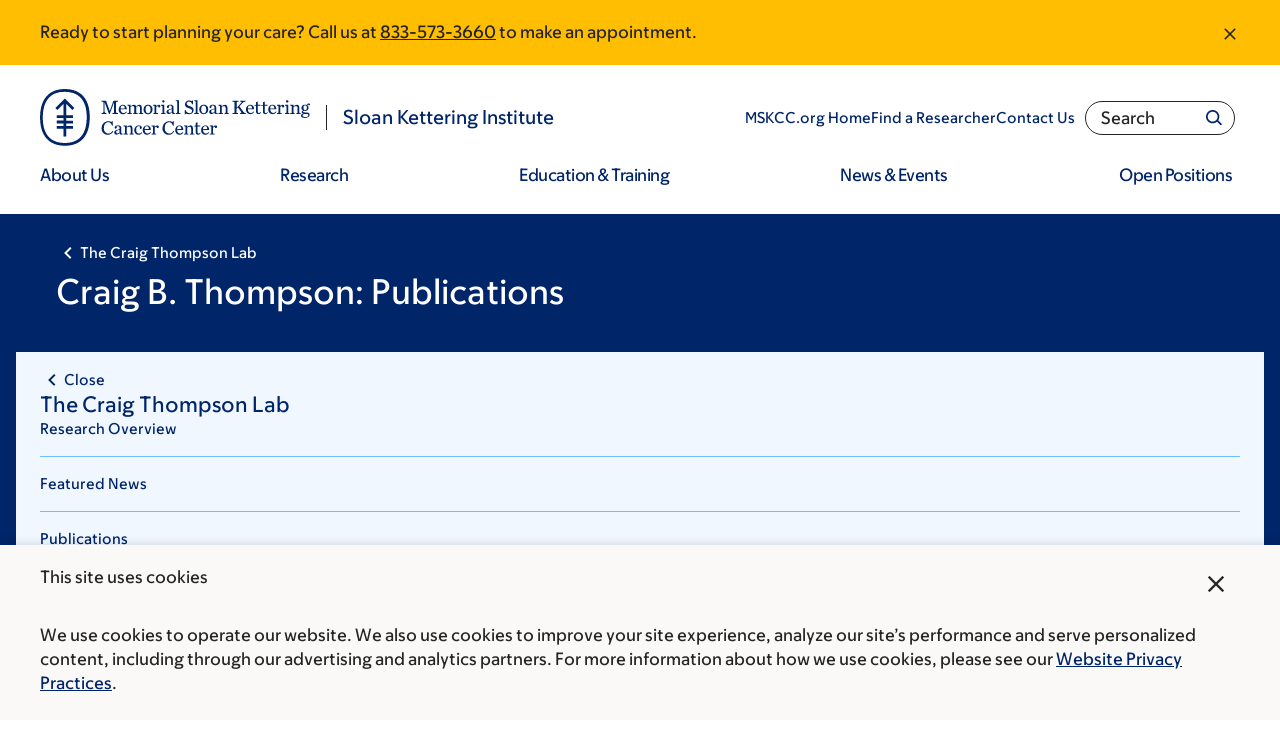

--- FILE ---
content_type: text/html;charset=utf-8
request_url: https://pnapi.invoca.net/2565/na.json
body_size: 230
content:
[{"requestId":"+18005252225","status":"success","formattedNumber":"833-573-3660","countryCode":"1","nationalNumber":"8335733660","lifetimeInSeconds":300,"overflow":null,"surge":null,"invocaId":"i-1a1f6cec-363b-42ac-ee64-65e1aa27140c"},{"type":"settings","metrics":true}]

--- FILE ---
content_type: text/javascript
request_url: https://www.mskcc.org/sites/default/files/js/js_yvKr68u4EeNPXFVI1r8ZhrCZjFDf7T8U2tT4928RYBE.js?scope=header&delta=8&language=en&theme=mskcc&include=eJx9kOGKxCAMhF-oro8kacy5sppItF18-2stdFmO84cwTL5xoihKFiUXYeJWH7m-HJIHNQaYZWOkfAwW_J9LwGGDQKZSImyic7jL1kw5-fYWg5K2zLNEkbIV844-UDOJAmCf4ipBqVazwnSR-gSlKRA9GYY9BmhRpis2WBMtvjPkiK5HSt76Xkl30uXg7HEeXrIS-H4aDhhSbxGrDcSkkJyHBu74nSvh1iQ4cpda7jZ7da5QaZjfrX8ch7KTDDKDvrZiP_JyyUewtxpeJVB8XlH3My4e2txrm8ixnSzieFyGyEsTPOjUSO1H_gICuevh
body_size: 200
content:
/* @license GPL-2.0-or-later https://www.drupal.org/licensing/faq */
(function(drupalSettings){"use strict";if(typeof window.coveoua!="function")return;window.coveoua('init',drupalSettings.msk_search_coveo_field.api_key,drupalSettings.msk_search_coveo_field.analytics_endpoint);window.coveoua('send','view',{contentIdKey:'document_id',contentIdValue:drupalSettings.msk_search_coveo_field.documentId,contentType:drupalSettings.msk_search_coveo_field.documentType});})(window.drupalSettings);;
function announcementDismiss(event){const closeElement=event.target.closest(".msk-announcement__close");if(!closeElement)return;let announcementElement=closeElement.closest(".msk-announcement");announcementElement.classList.add("msk-announcement--dismissed");window.localStorage.setItem(`msk-announcement-dismissed-${announcementElement.id}`,true);}function checkDismissedAnnouncement(announcement){const isDismissed=!!window.localStorage.getItem(`msk-announcement-dismissed-${announcement.id}`);if(isDismissed)announcement.classList.add("msk-announcement--dismissed");}document.addEventListener("MskPersonalizedContent",function(e){if(!e.detail.target.classList.contains("msk-announcement"))return;const announcement=e.detail.target;checkDismissedAnnouncement(announcement);if(announcement.dataset.dismissable==="false")announcement.querySelector(".msk-announcement__close")?.remove();});(function(Drupal,once){Drupal.behaviors.enableannouncement={attach:function attach(context){document.documentElement.addEventListener("pointerup",announcementDismiss,false);once("siteAnnouncements",".msk-announcement").forEach((announcement)=>{checkDismissedAnnouncement(announcement);});}};})(Drupal,once);;


--- FILE ---
content_type: text/javascript
request_url: https://www.mskcc.org/modules/custom/msk_analytics/js/msk_analytics_heap_install.js?t8wxlu
body_size: 793
content:
(function heapInstall() {
  ("use strict");

  // Install heap immediately on page load if granted cookie is present.
  const analyticsConsentGranted =
    document.cookie.indexOf("analytics_storage=granted") !== -1;

  if (analyticsConsentGranted) {
    appId = getHeapAppId();
    loadHeapScript(appId);
  } else {
    console.log("Heap not loaded because analytics cookies were not granted.");
  }

  // In case the the cookie wasn't set on page load,
  // listen for our consent cookies to be set.
  window.addEventListener("mskConsentCookiesSet", (e) => {
    //cassie cookie consent (set as a dependency) needs to run first and set the personalization_storage cookie
    const analyticsConsentGranted =
      document.cookie.indexOf("analytics_storage=granted") !== -1;
    if (analyticsConsentGranted) {
      if (window.heap === null || typeof window.heap !== "object") {
        appId = getHeapAppId();
        loadHeapScript(appId);
      }
    }
  });

  function getHeapAppId() {
    // Get the current domain
    const currentDomain = window.location.hostname;

    // Initialize appId variable
    let appId;

    // Check the current domain and assign appId
    if (
      currentDomain === "www.mskcc.org" ||
      currentDomain === "www.sloankettering.edu"
    ) {
      appId = "69218401";
    } else if (
      currentDomain === "stage.mskcc.org" ||
      currentDomain === "stage.sloankettering.edu" ||
      currentDomain === "prod.msk2.org"
    ) {
      appId = "1954755633";
    } else {
      appId = "1482621472";
    }

    return appId;
  }

  function loadHeapScript(appId) {
    // https://developers.heap.io/docs/web
    (window.heapReadyCb = window.heapReadyCb || []),
      (window.heap = window.heap || []),
      (heap.load = function (e, t) {
        (window.heap.envId = e),
          (window.heap.clientConfig = t = t || {}),
          (window.heap.clientConfig.shouldFetchServerConfig = !1);
        var a = document.createElement("script");
        (a.type = "text/javascript"),
          (a.async = !0),
          (a.src =
            "https://cdn.us.heap-api.com/config/" + e + "/heap_config.js");
        var r = document.getElementsByTagName("script")[0];
        r.parentNode.insertBefore(a, r);
        var n = [
            "init",
            "startTracking",
            "stopTracking",
            "track",
            "resetIdentity",
            "identify",
            "getSessionId",
            "getUserId",
            "getIdentity",
            "addUserProperties",
            "addEventProperties",
            "removeEventProperty",
            "clearEventProperties",
            "addAccountProperties",
            "addAdapter",
            "addTransformer",
            "addTransformerFn",
            "onReady",
            "addPageviewProperties",
            "removePageviewProperty",
            "clearPageviewProperties",
            "trackPageview",
          ],
          i = function (e) {
            return function () {
              var t = Array.prototype.slice.call(arguments, 0);
              window.heapReadyCb.push({
                name: e,
                fn: function () {
                  heap[e] && heap[e].apply(heap, t);
                },
              });
            };
          };
        for (var p = 0; p < n.length; p++) heap[n[p]] = i(n[p]);
      });
    heap.load(appId);
  }
})();
